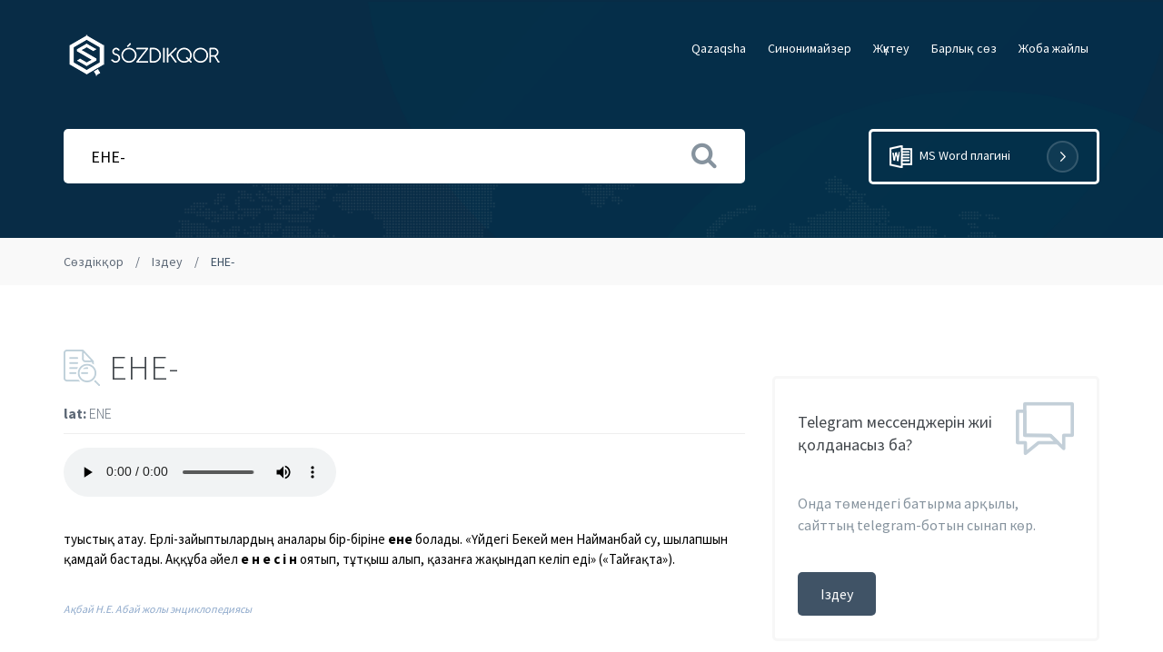

--- FILE ---
content_type: text/html; charset=UTF-8
request_url: https://sozdikqor.kz/soz?id=121560&a=ENE
body_size: 3888
content:

<!DOCTYPE html>
<html lang="kk">
<head>
	<meta name="viewport" content="width=device-width, user-scalable=no, initial-scale=1, maximum-scale=1">
	<meta http-equiv="X-UA-Compatible" content="IE=Edge">

	<meta charset="utf-8">
	<title>ЕНЕ- - SOZDIKQOR.KZ</title>

	<meta name="theme-color" content="#405366">
	<meta name="google" content="notranslate">
	<link href="/assets/img/favicon.ico" type="image/x-icon" rel="icon" />

	<link href="https://fonts.googleapis.com/css2?family=Source+Sans+Pro:wght@200;300;400;600;700&display=swap" rel="stylesheet">
    <link rel="stylesheet" href="/assets/css/bootstrap.min.css">
    <link rel="stylesheet" href="/assets/css/font-awesome.min.css">
    <link rel="stylesheet" href="/assets/css/main.css?696ba786a55c2">
	<meta property="og:title" content="ЕНЕ- - SOZDIKQOR.KZ">
	<meta property="og:url" content="http://sozdikqor.kz/soz?id=121560&a=ENE">
	<meta property="og:image" content="https://sozdikqor.kz/assets/img/logo_share.jpg">
	<meta property="og:image:type" content="image/jpeg"/>
	<meta property="og:site_name" content="Sozdikqor.kz">
	<meta property="og:description" content="туыстық атау. Ерлі-зайыптылардың аналары бір-біріне ене болады. «Үйдегі Бекей мен Найманбай су, шылапшын қамдай бастады. Аққұба әйел   е н е с і н  оятып, тұтқыш алып, қазанға жақындап келіп еді» («Та ...">

	<meta name="twitter:card" content="summary"/>
	<meta name="twitter:site" content="Sozdikqor.KZ"/>
	<meta name="twitter:title" content="ЕНЕ- - SOZDIKQOR.KZ">
	<meta name="twitter:description" content=""/>
	<meta name="twitter:creator" content="sozdikqor"/>
	<meta name="twitter:image:src" content="https://sozdikqor.kz/assets/img/logo_share.jpg"/>
	<meta name="twitter:domain" content="sozdikqor.kz"/>

	<meta name="Keywords" content="Термин, аударма, термин аудару, сөз аудару, перевод, перевод с казахского, казахский руский, қазақшадан орысшаға, орысшадан аудару, перевод с русского на казахский" />
    <meta name="Description" content="туыстық атау. Ерлі-зайыптылардың аналары бір-біріне ене болады. «Үйдегі Бекей мен Найманбай су, шылапшын қамдай бастады. Аққұба әйел   е н е с і н  оятып, тұтқыш алып, қазанға жақындап келіп еді» («Та ..." />
	<meta name="yandex-verification" content="0f4328e7b2a834ee" />
    <script type="application/ld+json">
    {
      "@context": "https://schema.org",
      "@type": "WebSite",
      "url": "https://sozdikqor.kz/",
      "potentialAction": {
        "@type": "SearchAction",
        "target": "https://sozdikqor.kz/search?q={search_word_string}",
        "query-input": "required name=search_word_string"
      }
    }
    </script>

	<link href="//fonts.googleapis.com/css?family=Play:400,700&amp;subset=cyrillic,cyrillic-ext,latin-ext" rel="stylesheet">
	<link href="//maxcdn.bootstrapcdn.com/font-awesome/4.7.0/css/font-awesome.min.css" rel="stylesheet">

	<script src="https://ajax.googleapis.com/ajax/libs/jquery/1.11.3/jquery.min.js"></script>
	<script src="https://maxcdn.bootstrapcdn.com/bootstrap/3.3.4/js/bootstrap.min.js"></script>
	
	<link href="/assets/css/simplePagination.css" rel="stylesheet">
	<script src="/assets/js/jquery.simplePagination.js"></script>
</head>
<body class="to_soz">

<!-- Header -->
<header class="hero overlay">
    <nav class="navbar">
    	<div class="container">
	        <div class="navbar-header">
	            <button type="button" class="navbar-toggle collapsed" data-toggle="collapse" data-target="#navbar-collapse" aria-expanded="false">
	                <span class="sr-only">Меню</span>
	                <span class="fa fa-bars"></span>
	            </button>
	            <a href="/" class="brand">
	                <img src="/assets/images/logo.png" alt="sozdikqor.kz">
	            </a>
	        </div>
        	<div class="navbar-collapse collapse" id="navbar-collapse">
	            <ul class="nav navbar-nav navbar-right">
						                <li><a href="/qaz">Qazaqsha</a></li>
						                <li><a href="/sinonim">Cинонимайзер</a></li>
						                <li><a href="/download">Жүктеу</a></li>
						                <li><a href="/all_word">Барлық сөз</a></li>
						                <li><a href="/about">Жоба жайлы</a></li>
						            </ul>
        	</div>
		</div>
	</nav>
	
    <div class="masthead single-masthead">
        <div class="container">
            <div class="row">
				                <div class="col-md-8 synonim_hide">
                    <form action="/search" method="get">
                        <input name="q" type="text" class="search-field" placeholder="Іздейтін сөзіңізді енгізіңіз ..." value="ЕНЕ-"/>
                        <button type="submit"><i class="fa fa-search"></i></button>
                    </form>
                </div>
                <div class="col-md-4 synonim_hide">
                    <a href="/download/#office" class="btn btn-hero">
                        <span class="icon-word"></span> MS Word плагині<span class="icon-right"></span>
                    </a>
                </div>
				            </div>
        </div>
    </div>
	
</header>

<div class="breadcrumbs synonim_hide">
    <div class="container">
        <ol>
            <li><a href="/">Сөздікқор</a></li>
			            <li><a href="/search/">Іздеу</a></li>
			            <li class="active">ЕНЕ-</li>
        </ol>
    </div>
</div>

<section class="topics">
    <div class="container">
        <div class="row">
            <div class="col-lg-8">

                <header>
                    <h2><span class="icon-search"></span>ЕНЕ-</h2>
					<p><strong>lat:</strong> ENE</p>
                </header>

                <div class="row">
                    <div class="col-sm-12">
												<div class="sq-audio">
						    <audio controls>
						      <source src="/assets/audio/5/50161.mp3" type="audio/mpeg">
						  	</audio>
						</div>
												<div class="sq-full-text">
							<span class="w">туы<span class="w">с</span>тық</span> <span class="w">атау.</span> <span class="w">Ерл<span class="w">і</span>-зайыптылардың</span> <span class="w">а<span class="w"><span class="w">н</span></span>алары</span> <span class="w">б<span class="w">і</span>р-б<span class="w">і</span>р<span class="w">і</span><span class="w"><span class="w">н</span></span><span class="w"><span class="w">е</span></span></span> <b><span class="w"><span class="w"><span class="w">е</span></span><span class="w"><span class="w">н</span></span><span class="w"><span class="w">е</span></span></span></b> <span class="w">болады.</span> <span class="w">«Үйд<span class="w"><span class="w">е</span></span>г<span class="w">і</span></span> <span class="w">Б<span class="w"><span class="w">е</span></span>к<span class="w"><span class="w">е</span></span>й</span> <span class="w">м<span class="w"><span class="w">е</span></span><span class="w"><span class="w">н</span></span></span> <span class="w">Найма<span class="w"><span class="w">н</span></span>бай</span> <span class="w"><span class="w">с</span>у,</span> <span class="w">шылапшы<span class="w"><span class="w">н</span></span></span> <span class="w">қамдай</span> <span class="w">ба<span class="w">с</span>тады.</span> <span class="w">Аққұба</span> <span class="w">әй<span class="w"><span class="w">е</span></span>л</span>   <b><span class="w"><span class="w">е</span></span> <span class="w"><span class="w">н</span></span> <span class="w"><span class="w">е</span></span> <span class="w">с</span> <span class="w">і</span> <span class="w"><span class="w">н</span></span></b>  <span class="w">оятып,</span> <span class="w">тұтқыш</span> <span class="w">алып,</span> қаза<span class="w"><span class="w">н</span></span>ға жақы<span class="w"><span class="w">н</span></span>дап к<span class="w"><span class="w">е</span></span>л<span class="w">і</span>п <span class="w"><span class="w">е</span></span>д<span class="w">і</span>» <span class="w">(«Тайғақта»).</span>						</div>
						<div class="sq-full-text">
							<a class="sozdik-link" href="/sozdik/?id=39">Ақбай Н.Е. Абай жолы энциклопедиясы</a>
							
						</div>
						
						<script type="text/javascript">(function() {
						  if (window.pluso)if (typeof window.pluso.start == "function") return;
						  if (window.ifpluso==undefined) { window.ifpluso = 1;
						    var d = document, s = d.createElement('script'), g = 'getElementsByTagName';
						    s.type = 'text/javascript'; s.charset='UTF-8'; s.async = true;
						    s.src = ('https:' == window.location.protocol ? 'https' : 'http')  + '://share.pluso.ru/pluso-like.js';
						    var h=d[g]('body')[0];
						    h.appendChild(s);
						  }})();</script>
						<div class="pluso" data-background="transparent" data-options="medium,square,line,horizontal,counter,theme=06" data-services="facebook,vkontakte,twitter,odnoklassniki,google,moimir,email,print"></div>
					</div>
                </div>

            </div>
            <!-- Sidebar -->
            <div class="col-lg-4">
                <div class="sidebar">
					                    <div class="widget widget-support-forum">
                        <span class="icon icon-forum"></span>
                        <h4>Telegram мессенджерін жиі қолданасыз ба?</h4>
                        <p>Онда төмендегі батырма арқылы, сайттың telegram-ботын сынап көр.</p>
                        <a href="https://web.telegram.org/#/im?p=@sozdikqor_bot" target="_blank" class="btn btn-success">Іздеу</a>
                    </div>                </div>
            </div>
        </div>
    </div>
</section>
<script type="text/javascript" >
	$(document).ready(function() {
		$('.sq-full-text').on('click', '.w', function(e){
			location.href = '/search?q=' + $(this).text();
			console.log($(this).text());
		});
	});
</script>

    <footer>
        <div class="container">
            <div class="row">
                <div class="col-lg-2 col-md-3 col-sm-3">
                    <a href="/" class="brand">
                        <img src="/assets/images/logo2.png" alt="sozdikqor.kz">
                        <span class="circle"></span>
                    </a>
                </div>
                <div class="col-lg-7 col-md-5 col-sm-9">
                    <ul class="footer-links">
						                <li><a href="/qaz">Qazaqsha</a></li>
						                <li><a href="/sinonim">Cинонимайзер</a></li>
						                <li><a href="/download">Жүктеу</a></li>
						                <li><a href="/all_word">Барлық сөз</a></li>
						                <li><a href="/about">Жоба жайлы</a></li>
					                    </ul>
                </div>
                <div class="col-lg-3 col-md-4 col-sm-12">
                    <div class="copyright">
						© 2026 Ш. Шаяхметов атындағы «Тіл-Қазына» ұлттық ғылыми-практикалық орталығы тарапынан әзірленді                    </div>
                </div>
            </div>
        </div>
    </footer>
</body>
</html>